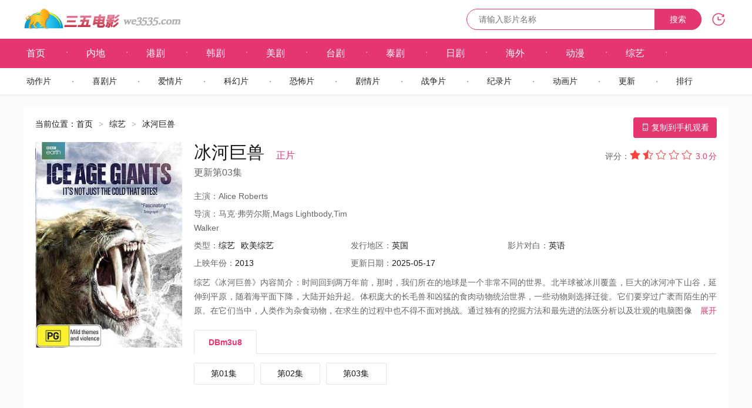

--- FILE ---
content_type: text/html; charset=utf-8
request_url: https://www.we3535.com/movie/6660.html
body_size: 6013
content:
<!DOCTYPE html><html lang="zh-Hans-CN"><head><meta http-equiv="Content-Type" content="text/html; charset=utf-8" /><title>《冰河巨兽》免费在线观看_综艺高清全集 - 三五电影网</title><meta name="keywords" content="冰河巨兽,冰河巨兽全集在线观看,免费综艺,三五电影网,35电影网"><meta name="description" content="三五电影网提供《冰河巨兽》综艺免费在线观看，播放流畅不卡顿。剧情简介：时间回到两万年前，那时，我们所在的地球是一个非常不同的世界。北半球被冰川覆盖，巨大的冰河冲下山谷，延伸到平原，随着海平面下降，大陆开始升起。体积庞大的长毛兽和凶猛的食肉动物统治世界，一些动物则选择迁徙"><meta name="applicable-device" content="pc,mobile" /><meta http-equiv="Cache-Control" content="no-transform" /><meta http-equiv="X-UA-Compatible" content="IE=edge"><meta name="viewport" content="width=device-width, initial-scale=1.0, maximum-scale=1.0, user-scalable=0"><meta name="renderer" content="webkit"><link rel="dns-prefetch" href="https://www.we3535.com" /><link rel="shortcut icon" href="https://www.we3535.com/favicon.ico" type="image/x-icon" /><link rel="stylesheet" href="https://www.we3535.com/Tpl/we35-com/we35.com-animate.css?4.0.181010"><link rel="stylesheet" href="https://www.we3535.com/Tpl/we35-com/we35.com-system.css?4.0.181010"><base href="https://www.we3535.com/" /><script type="text/javascript" src="https://www.we3535.com/Public/jquery/1.11.3/jquery.min.js"></script></head><body class="vod-detail"><nav class="header" data-dir="#nav-zy">	<div class="navbar-header">		<div class="container">			<h1 class="navbar-brand"><a href="https://www.we3535.com/" title="观看最新电影，尽在三五电影"><img src="https://www.we3535.com/Tpl/we35-com/Images/logo.png" alt="三五电影" /></a></h1>			<a rel="nofollow" class="navbar-toggle primary-toggle visible-xs" href="javascript:;" data-toggle="owl" data-target="#navbar-primary"><i class="iconfont iconfont-menu">&#xe6a9;</i></a><a rel="nofollow" class="navbar-toggle history-toggle visible-xs" href="javascript:;" data-toggle="owl" data-target="#history-dropdown"><i class="iconfont iconfont-history">&#xe64c;</i></a><a rel="nofollow" class="navbar-toggle search-toggle visible-xs" href="https://www.we3535.com/wd"><i class="iconfont iconfont-search">&#xe679;</i></a><a rel="nofollow" class="navbar-toggle navbar-goback" href="javascript:;"><i class="iconfont iconfont-back">&#xe608;</i></a>			<div class="navbar-history"><a rel="nofollow" class="history-hover hidden-xs" href="javascript:;" data-hover="owl"><i class="iconfont iconfont-history">&#xe64c;</i></a>				<div class="dropdown-menu animated fadeInDown" id="history-dropdown">					<div class="history-heading clearfix">						<h5>观看历史</h5>						<a rel="nofollow" class="history-close" href="javascript::" data-dismiss="owl" data-target="#history-dropdown"><i class="iconfont iconfont-close">&#xe604;</i></a></div>					<div class="history-record-get">						<p class="text-center text-light">loading...</p>					</div>				</div>			</div>			<form class="ff-search" data-sid="1" data-limit="10" role="search" action="/index.php?s=vod-search" method="post" data-action="/wd/FFWD">				<div class="navbar-search hidden-xs">					<input class="search-control ff-wd" type="text" name="wd" placeholder="请输入影片名称" />					<button class="search-button" type="submit">搜索</button>				</div>			</form>		</div>	</div>		<div class="navbar" id="navbar-primary">		<div class="navbar-primary" >			<div class="container">				<ul class="navbar-nav clearfix">					<li id="nav-index"><a href="https://www.we3535.com/">首页</a></li>					<li id="nav-neidi"><a href="https://www.we3535.com/nddsj/">内地</a></li><li id="nav-gangju"><a href="https://www.we3535.com/xgdsj/">港剧</a></li><li id="nav-hanju"><a href="https://www.we3535.com/hgdsj/">韩剧</a></li><li id="nav-meiju"><a href="https://www.we3535.com/omdsj/">美剧</a></li><li id="nav-taiwan"><a href="https://www.we3535.com/twdsj/">台剧</a></li><li id="nav-taiju"><a href="https://www.we3535.com/tgdsj/">泰剧</a></li><li id="nav-riju"><a href="https://www.we3535.com/rbdsj/">日剧</a></li><li id="nav-haiwai"><a href="https://www.we3535.com/hwdsj/">海外</a></li>					<li id="nav-dongman"><a href="https://www.we3535.com/dm/">动漫</a></li>					<li id="nav-zongyi"><a href="https://www.we3535.com/zy/">综艺</a></li>					<li id="nav-"><a href="https://www.we3535.com/zy/"></a></li>				</ul>			</div>		</div>		<div class="navbar-subnav" >			<div class="container">				<ul class="navbar-nav clearfix">					<li id="nav-dongzuo"><a href="https://www.we3535.com/dzdy/">动作片</a></li><li id="nav-xiju"><a href="https://www.we3535.com/xjdy/">喜剧片</a></li><li id="nav-aiqing"><a href="https://www.we3535.com/aqdy/">爱情片</a></li><li id="nav-kehuan"><a href="https://www.we3535.com/khdy/">科幻片</a></li><li id="nav-kongbu"><a href="https://www.we3535.com/kbdy/">恐怖片</a></li><li id="nav-juqing"><a href="https://www.we3535.com/jqdy/">剧情片</a></li><li id="nav-zhanzheng"><a href="https://www.we3535.com/zzdy/">战争片</a></li><li id="nav-jilu"><a href="https://www.we3535.com/jldy/">纪录片</a></li><li id="nav-donghua"><a href="https://www.we3535.com/dhdy/">动画片</a></li><li id="nav-"><a href="https://www.we3535.com/new100.html">更新</a></li><li id="nav-"><a href="https://www.we3535.com/top10.html">排行</a></li></ul></div></div></div></nav><div class="content">   	<div class="container"><div class="panel"><script type="text/javascript" src="/lmgg/pcmhftop.js" charset="utf-8"></script><div class="breadcrumbs">	当前位置：<a href="https://www.we3535.com/">首页</a><em class="sep">&gt;</em><a href="https://www.we3535.com/zy/">综艺</a><em class="sep">&gt;</em><span>冰河巨兽</span></div><div class="detail clearfix">	<div class="detail-mobile hidden-xs">		<a rel="nofollow" class="btn btn-primary" href="javascript:;" data-hover="owl"><i class="iconfont iconfont-phone">&#xe605;</i> 复制到手机观看</a>		<div class="dropdown-menu animated fadeInDown">			<p style="text-align:center">手机百度三五电影</p>		</div>	</div>  	<div class="detail-poster">		<a href="https://www.we3535.com/movie/6660.html"><img src="/Uploads/vod/2025-06-20/6854fb3778207.jpg" alt="冰河巨兽海报剧照"></a>	</div>	<div class="detail-info">		<div class="detail-header clearfix">		<h2>冰河巨兽<small>正片</small></h2>				<h3>更新第03集</h3>		<div class="score-wrap hidden-xs">			<div class="score ff-score">
	<label>评分：</label>
	<span class="ff-score-raty" data-module="vod" data-id="6660" data-score="1.5" data-toggle="tooltip" data-placement="bottom"></span>
	<em><sup class="ff-score-val">3.0</sup><sup>分</sup></em>
</div>		</div>	</div>	<ul class="detail-actor clearfix">		<li><label>主演：</label>Alice Roberts</li>		<li><p><label>导演：</label>马克·弗劳尔斯,Mags Lightbody,Tim Walker</p>				</li>		<li class="clearfix">		<p><label class="hidden-xs">类型：</label><a href="https://www.we3535.com/zy/" target="_blank">综艺</a><a rel="nofollow" href="https://www.we3535.com/types4/%E6%AC%A7%E7%BE%8E%E7%BB%BC%E8%89%BA-----hits.html">欧美综艺</a></p>			<p><label class="hidden-xs">发行地区：</label><span class="text-dark">英国</span></p>		<p><label class="hidden-xs">影片对白：</label><span class="text-dark">英语</span></p>		</li>		<li class="clearfix">		<p><label><span class="hidden-xs">上映</span>年份：</label><a href="https://www.we3535.com/types4/--2013---hits.html" target="_blank">2013</a></p>		<p class="hidden-xs"><label>更新日期：</label><span class="text-dark">2025-05-17</span></p>		</li>		<li class="intro">		<p class="detail-intro text-justify"><label>综艺《冰河巨兽》内容简介：</label>时间回到两万年前，那时，我们所在的地球是一个非常不同的世界。北半球被冰川覆盖，巨大的冰河冲下山谷，延伸到平原，随着海平面下降，大陆开始升起。体积庞大的长毛兽和凶猛的食肉动物统治世界，一些动物则选择迁徙。它们要穿过广袤而陌生的平原。在它们当中，人类作为杂食动物，在求生的过程中也不得不面对挑战。通过独有的挖掘方法和最先进的法医分析以及壮观的电脑图像界面，《冰河期巨兽》回到史前大陆，发掘古老而精致的史前动物拼图，从而以史前动物的视角再现了冰川时期。 /有关《冰河巨兽》详尽内容参考<a href="https://movie.douban.com/subject_search?search_text=冰河巨兽" target="_blank" rel="nofollow">《冰河巨兽》豆瓣讨论区</a></p>		<a rel="nofollow" class="detail-intro-more text-primary" href="javascript:;" id="detail-intro-more">展开</a>		</li>	</ul></div>	<!--在线观看TAB标签组件 -->
<div class="detail-source">
	<ul class="detail-tab ff-playurl-tab detail-tab-zt clearfix" id="detail-tab" data-active=".ff-playurl-tab-">
				<li class="active">
			<a href="javascript:;" data-target=".ff-playurl-tab-1" data-toggle="tab" rel="nofollow">DBm3u8</a>
		</li>	</ul>
	<div class="detail-content tab-content ff-playurl-tab" id="detail-content">
				<ul class="detail-play-list clearfix tab-pane ff-playurl ff-playurl-tab-1 active fade in" data-active="6660--" data-more="34">
			<li data-id="6660-1-1"><a href="https://www.we3535.com/player/6660-1-1.html">第01集</a></li><li data-id="6660-1-2"><a href="https://www.we3535.com/player/6660-1-2.html">第02集</a></li><li data-id="6660-1-3"><a href="https://www.we3535.com/player/6660-1-3.html">第03集</a></li>		</ul>	</div>
</div>	</div><script type="text/javascript" src="/lmgg/pcmhf.js" charset="utf-8"></script><script type="text/javascript" src="/lmgg/pcmhf-2.js" charset="utf-8"></script></div><div class="panel">	<div class="panel-heading clearfix">		<h3 class="panel-title">《冰河巨兽》同主演作品</h3>	</div>	<div class="panel-max detail-hot">					<ul class="thumbnail-group clearfix">			<li>	<a class="thumbnail" href="https://www.we3535.com/movie/6660.html" title="冰河巨兽" target="_blank">	<img class="ff-img" data-original="https://www.we3535.com/Uploads/vod/2025-06-20/6854fb3778207.jpg" alt="冰河巨兽海报">	</a>	<div class="video-info">		<h5><a href="https://www.we3535.com/movie/6660.html" target="_blank">冰河巨兽</a></h5><p>更新至第03集</p>		<p>   		Alice Roberts				</p>	</div></li>		</ul>	</div></div><div class="panel">	<div class="panel-heading clearfix">		<h3 class="panel-title">《冰河巨兽》推荐同类型的综艺</h3>	</div>	<div class="panel-max detail-hot">					<ul class="thumbnail-group clearfix">			<li>	<a class="thumbnail" href="https://www.we3535.com/movie/44887.html" title="声生不息·华流季" target="_blank">	<img class="ff-img" data-original="https://www.we3535.com/Uploads/vod/2025-11-25/69250f124ca27.jpg" alt="声生不息·华流季海报">	</a>	<div class="video-info">		<h5><a href="https://www.we3535.com/movie/44887.html" target="_blank">声生不息·华流季</a></h5><p>更新至20260117</p>		<p>   		何炅庾澄庆苏有朋				</p>	</div></li><li>	<a class="thumbnail" href="https://www.we3535.com/movie/629.html" title="我独自生活" target="_blank">	<img class="ff-img" data-original="https://www.we3535.com/Uploads/vod/2025-06-20/6854dbc2e57c5.jpg" alt="我独自生活海报">	</a>	<div class="video-info">		<h5><a href="https://www.we3535.com/movie/629.html" target="_blank">我独自生活</a></h5><p>更新至20260116</p>		<p>   		全炫茂韩惠珍朴娜莱				</p>	</div></li><li>	<a class="thumbnail" href="https://www.we3535.com/movie/44058.html" title="向往的生活第八季" target="_blank">	<img class="ff-img" data-original="https://www.we3535.com/Uploads/vod/2025-09-29/68d9f970b2f51.jpg" alt="向往的生活第八季海报">	</a>	<div class="video-info">		<h5><a href="https://www.we3535.com/movie/44058.html" target="_blank">向往的生活第八季</a></h5><p>更新至20251212</p>		<p>   		黄磊何炅张艺兴				</p>	</div></li><li>	<a class="thumbnail" href="https://www.we3535.com/movie/44955.html" title="老板是新人" target="_blank">	<img class="ff-img" data-original="https://www.we3535.com/Uploads/vod/2025-12-02/692eb4a863f12.jpg" alt="老板是新人海报">	</a>	<div class="video-info">		<h5><a href="https://www.we3535.com/movie/44955.html" target="_blank">老板是新人</a></h5><p>更新至20260117</p>		<p>   		沈梦辰				</p>	</div></li><li>	<a class="thumbnail" href="https://www.we3535.com/movie/23274.html" title="东方帝王谷" target="_blank">	<img class="ff-img" data-original="https://www.we3535.com/Uploads/vod/2025-06-20/685548362ae18.jpg" alt="东方帝王谷海报">	</a>	<div class="video-info">		<h5><a href="https://www.we3535.com/movie/23274.html" target="_blank">东方帝王谷</a></h5><p>更新至第08集</p>		<p>   		周笑兵韩影鄢子龙				</p>	</div></li><li>	<a class="thumbnail" href="https://www.we3535.com/movie/23257.html" title="奔赴山海" target="_blank">	<img class="ff-img" data-original="https://www.we3535.com/Uploads/vod/2025-06-20/68554824b1b33.jpg" alt="奔赴山海海报">	</a>	<div class="video-info">		<h5><a href="https://www.we3535.com/movie/23257.html" target="_blank">奔赴山海</a></h5><p>更新至第12集</p>		<p>   					<a href="https://www.we3535.com/types4/%E5%A4%A7%E9%99%86%E7%BB%BC%E8%89%BA-----hits.html">大陆综艺</a>			<a href="https://www.we3535.com/vod-type-id--type--area-%E4%B8%AD%E5%9B%BD%E5%A4%A7%E9%99%86-year--star--state--order-addtime">中国大陆</a>		</p>	</div></li><li>	<a class="thumbnail" href="https://www.we3535.com/movie/3532.html" title="只是睡觉的时间" target="_blank">	<img class="ff-img" data-original="https://www.we3535.com/Uploads/vod/2025-06-20/6854e381043bb.jpg" alt="只是睡觉的时间海报">	</a>	<div class="video-info">		<h5><a href="https://www.we3535.com/movie/3532.html" target="_blank">只是睡觉的时间</a></h5><p>更新至第07集</p>		<p>   		卢洪哲郑惠成				</p>	</div></li><li>	<a class="thumbnail" href="https://www.we3535.com/movie/24462.html" title="恋恋拾光机" target="_blank">	<img class="ff-img" data-original="https://www.we3535.com/Uploads/vod/2025-06-20/68554d125ccc5.jpg" alt="恋恋拾光机海报">	</a>	<div class="video-info">		<h5><a href="https://www.we3535.com/movie/24462.html" target="_blank">恋恋拾光机</a></h5><p>更新至20250214</p>		<p>   		杨凯雯赵琦君				</p>	</div></li><li>	<a class="thumbnail" href="https://www.we3535.com/movie/43970.html" title="有点意思的院子里院季" target="_blank">	<img class="ff-img" data-original="https://www.we3535.com/Uploads/vod/2025-09-25/68d4bd999ffaa.jpg" alt="有点意思的院子里院季海报">	</a>	<div class="video-info">		<h5><a href="https://www.we3535.com/movie/43970.html" target="_blank">有点意思的院子里院季</a></h5><p>更新至第10集</p>		<p>   		赵小童				</p>	</div></li><li>	<a class="thumbnail" href="https://www.we3535.com/movie/1653.html" title="友有游几天夏日限定" target="_blank">	<img class="ff-img" data-original="https://www.we3535.com/Uploads/vod/2025-06-20/6854de242a2fa.jpg" alt="友有游几天夏日限定海报">	</a>	<div class="video-info">		<h5><a href="https://www.we3535.com/movie/1653.html" target="_blank">友有游几天夏日限定</a></h5><p>更新至20250525先导</p>		<p>   		郭文韬齐思钧罗予彤				</p>	</div></li><li>	<a class="thumbnail" href="https://www.we3535.com/movie/26804.html" title="好戏开场" target="_blank">	<img class="ff-img" data-original="https://www.we3535.com/Uploads/vod/2025-06-20/6855577b212c6.jpg" alt="好戏开场海报">	</a>	<div class="video-info">		<h5><a href="https://www.we3535.com/movie/26804.html" target="_blank">好戏开场</a></h5><p>更新至20240525</p>		<p>   					<a href="https://www.we3535.com/types4/%E5%A4%A7%E9%99%86%E7%BB%BC%E8%89%BA-----hits.html">大陆综艺</a>			<a href="https://www.we3535.com/vod-type-id--type--area-%E4%B8%AD%E5%9B%BD%E5%A4%A7%E9%99%86-year--star--state--order-addtime">中国大陆</a>		</p>	</div></li><li>	<a class="thumbnail" href="https://www.we3535.com/movie/19623.html" title="名侦探的法则 极速版" target="_blank">	<img class="ff-img" data-original="https://www.we3535.com/Uploads/vod/2025-06-20/685538be34bf7.jpg" alt="名侦探的法则 极速版海报">	</a>	<div class="video-info">		<h5><a href="https://www.we3535.com/movie/19623.html" target="_blank">名侦探的法则 极速版</a></h5><p>更新至第3期</p>		<p>   					<a href="https://www.we3535.com/types4/%E5%A4%A7%E9%99%86%E7%BB%BC%E8%89%BA-----hits.html">大陆综艺</a>			<a href="https://www.we3535.com/vod-type-id--type--area-%E5%A4%A7%E9%99%86-year--star--state--order-addtime">大陆</a>		</p>	</div></li><li>	<a class="thumbnail" href="https://www.we3535.com/movie/20556.html" title="芒果综艺 VIP宝藏季" target="_blank">	<img class="ff-img" data-original="https://www.we3535.com/Uploads/vod/2025-06-20/68553cc37a35b.jpg" alt="芒果综艺 VIP宝藏季海报">	</a>	<div class="video-info">		<h5><a href="https://www.we3535.com/movie/20556.html" target="_blank">芒果综艺 VIP宝藏季</a></h5><p>更新至第11集</p>		<p>   					<a href="https://www.we3535.com/types4/%E5%A4%A7%E9%99%86%E7%BB%BC%E8%89%BA-----hits.html">大陆综艺</a>			<a href="https://www.we3535.com/vod-type-id--type--area-%E5%A4%A7%E9%99%86-year--star--state--order-addtime">大陆</a>		</p>	</div></li><li>	<a class="thumbnail" href="https://www.we3535.com/movie/4465.html" title="Song Stealer" target="_blank">	<img class="ff-img" data-original="https://www.we3535.com/Uploads/vod/2025-06-20/6854e64c835b8.jpg" alt="Song Stealer海报">	</a>	<div class="video-info">		<h5><a href="https://www.we3535.com/movie/4465.html" target="_blank">Song Stealer</a></h5><p>更新至第09集</p>		<p>   		全炫茂李海利郑宰沅				</p>	</div></li><li>	<a class="thumbnail" href="https://www.we3535.com/movie/22845.html" title="百炼成钢：中国共产党的100年" target="_blank">	<img class="ff-img" data-original="https://www.we3535.com/Uploads/vod/2025-06-20/68554677dd142.jpg" alt="百炼成钢：中国共产党的100年海报">	</a>	<div class="video-info">		<h5><a href="https://www.we3535.com/movie/22845.html" target="_blank">百炼成钢：中国共产党的100年</a></h5><p>更新至第69集</p>		<p>   					<a href="https://www.we3535.com/types4/%E5%A4%A7%E9%99%86%E7%BB%BC%E8%89%BA-----hits.html">大陆综艺</a>			<a href="https://www.we3535.com/vod-type-id--type--area-%E4%B8%AD%E5%9B%BD%E5%A4%A7%E9%99%86-year--star--state--order-addtime">中国大陆</a>		</p>	</div></li><li>	<a class="thumbnail" href="https://www.we3535.com/movie/25007.html" title="喜欢你我也是第一季" target="_blank">	<img class="ff-img" data-original="https://www.we3535.com/Uploads/vod/2025-06-20/68554f5a3aaa4.jpg" alt="喜欢你我也是第一季海报">	</a>	<div class="video-info">		<h5><a href="https://www.we3535.com/movie/25007.html" target="_blank">喜欢你我也是第一季</a></h5><p>更新至第11期</p>		<p>   		韩火火古力娜扎沙溢				</p>	</div></li><li>	<a class="thumbnail" href="https://www.we3535.com/movie/23354.html" title="我的白大褂·抗疫日记" target="_blank">	<img class="ff-img" data-original="https://www.we3535.com/Uploads/vod/2025-06-20/6855488747dbe.jpg" alt="我的白大褂·抗疫日记海报">	</a>	<div class="video-info">		<h5><a href="https://www.we3535.com/movie/23354.html" target="_blank">我的白大褂·抗疫日记</a></h5><p>更新至第25集</p>		<p>   					<a href="https://www.we3535.com/types4/%E5%A4%A7%E9%99%86%E7%BB%BC%E8%89%BA-----hits.html">大陆综艺</a>			<a href="https://www.we3535.com/vod-type-id--type--area-%E4%B8%AD%E5%9B%BD%E5%A4%A7%E9%99%86-year--star--state--order-addtime">中国大陆</a>		</p>	</div></li><li>	<a class="thumbnail" href="https://www.we3535.com/movie/39423.html" title="搞笑艺家人" target="_blank">	<img class="ff-img" data-original="https://www.we3535.com/Uploads/vod/2025-08-19/68a3ff9601b7a.jpg" alt="搞笑艺家人海报">	</a>	<div class="video-info">		<h5><a href="https://www.we3535.com/movie/39423.html" target="_blank">搞笑艺家人</a></h5><p>更新至20251110</p>		<p>   		武艺武星杨秀芳				</p>	</div></li><li>	<a class="thumbnail" href="https://www.we3535.com/movie/23845.html" title="我在故宫六百年" target="_blank">	<img class="ff-img" data-original="https://www.we3535.com/Uploads/vod/2025-06-20/68554a884e1ad.jpg" alt="我在故宫六百年海报">	</a>	<div class="video-info">		<h5><a href="https://www.we3535.com/movie/23845.html" target="_blank">我在故宫六百年</a></h5><p>更新至第03集</p>		<p>   		曹志雄				</p>	</div></li><li>	<a class="thumbnail" href="https://www.we3535.com/movie/20498.html" title="名侦探俱乐部第五季" target="_blank">	<img class="ff-img" data-original="https://www.we3535.com/Uploads/vod/2025-06-20/68553c84221db.jpg" alt="名侦探俱乐部第五季海报">	</a>	<div class="video-info">		<h5><a href="https://www.we3535.com/movie/20498.html" target="_blank">名侦探俱乐部第五季</a></h5><p>更新至第15期</p>		<p>   					<a href="https://www.we3535.com/types4/%E5%A4%A7%E9%99%86%E7%BB%BC%E8%89%BA-----hits.html">大陆综艺</a>			<a href="https://www.we3535.com/vod-type-id--type--area-%E5%A4%A7%E9%99%86-year--star--state--order-addtime">大陆</a>		</p>	</div></li><li>	<a class="thumbnail" href="https://www.we3535.com/movie/1333.html" title="百分百歌手对战季" target="_blank">	<img class="ff-img" data-original="https://www.we3535.com/Uploads/vod/2025-06-20/6854dd6f17390.jpg" alt="百分百歌手对战季海报">	</a>	<div class="video-info">		<h5><a href="https://www.we3535.com/movie/1333.html" target="_blank">百分百歌手对战季</a></h5><p>更新至20250508上</p>		<p>   		阿达娃安崎蔡淳佳				</p>	</div></li>		</ul>	</div></div><div class="footer"><div class="container"> <div class="copyright"><p>本站所列之<a href="https://www.we3535.com/">最新电影</a>及百度影音<a href="https://www.we3535.com/">电视剧</a>资源等相关内容皆采集自网络，本站概不参与录制、上传和存储等活动。</p><p><a href="https://www.we3535.com/movie/">探索</a>-<a href="https://www.we3535.com/player/">发现</a>-<a href="https://www.we3535.com/top10.html">电影排行榜</a>-<a href="https://www.we3535.com/new100.html">最新更新</a>-<a href="https://www.we3535.com/map-show-id-rss-limit-100/" target="_blank">RSS订阅</a>-<a rel="nofollow" href="https://v.baidu.com/" target="_blank">百度视频</a>-<a rel="nofollow" href="https://movie.douban.com/" target="_blank">豆瓣影视</a>-feifeicms</p><p>&copy;2004-2026<a href="https://www.we3535.com/">三五电影网</a> www.we3535.com</p><img src="https://www.we3535.com/Tpl/we35-com/Images/email.png" alt="email" />		</div><div id="return-top" class="top_e"><img src="https://www.we3535.com/Tpl/we35-com/getop.png" width="40px" id="img" ><div style="width:40px; margin:auto; display:flex;"><p id='font' style="font-size:11px; margin-left:9px; margin-top:1px; display:none;">返回<br>顶部</p></div>	</div></div></div><div style="display:none"><!-- Google tag (gtag.js) -->
<script async src="https://www.googletagmanager.com/gtag/js?id=G-N5XTY78NL6"></script>
<script>
  window.dataLayer = window.dataLayer || [];
  function gtag(){dataLayer.push(arguments);}
  gtag('js', new Date());

  gtag('config', 'G-N5XTY78NL6');
</script></div><script type="text/javascript" src="https://www.we3535.com/Public/bootstrap/3.3.5/js/bootstrap.min.js"></script><script type="text/javascript" src="https://www.we3535.com/Tpl/we35-com/we35.com-system.js?4.0.181010"></script><script type="text/javascript" src="https://www.we3535.com/Public/js/we35.com-system.js?4.0.181010"></script><script type="text/javascript">	var cms = {		root:"/",		urlhtml:"0",		sid:"1",		id:"6660",	userid:"",	username:"",	userforum:"1",	page:"1",	domain_m:""};</script><script type="text/javascript" src="/lmgg/pcmxf.js" charset="utf-8"></script><script defer src="https://static.cloudflareinsights.com/beacon.min.js/vcd15cbe7772f49c399c6a5babf22c1241717689176015" integrity="sha512-ZpsOmlRQV6y907TI0dKBHq9Md29nnaEIPlkf84rnaERnq6zvWvPUqr2ft8M1aS28oN72PdrCzSjY4U6VaAw1EQ==" data-cf-beacon='{"version":"2024.11.0","token":"a6f305133fd44dabb1ef1969e1fc8a29","r":1,"server_timing":{"name":{"cfCacheStatus":true,"cfEdge":true,"cfExtPri":true,"cfL4":true,"cfOrigin":true,"cfSpeedBrain":true},"location_startswith":null}}' crossorigin="anonymous"></script>
</body></html>

--- FILE ---
content_type: application/javascript; charset=utf-8
request_url: https://www.we3535.com/Public/js/we35.com-system.js?4.0.181010
body_size: 9578
content:
/* Version 3.8
** QQ:271513820 
** Up:2018.05.13*/
var feifei = {
//start
'browser':{//浏览器信息
	'url': document.URL,
	'domain': document.domain,
	'title': document.title,
	'language': (navigator.browserLanguage || navigator.language).toLowerCase(),//zh-tw|zh-hk|zh-cn
	'canvas' : function(){
		return !!document.createElement('canvas').getContext;
	}(),
	'useragent' : function(){
		var ua = navigator.userAgent;//navigator.appVersion
		return {
			'mobile': !!ua.match(/AppleWebKit.*Mobile.*/), //是否为移动终端 
			'ios': !!ua.match(/\(i[^;]+;( U;)? CPU.+Mac OS X/), //ios终端
			'android': ua.indexOf('Android') > -1 || ua.indexOf('Linux') > -1, //android终端或者uc浏览器 
			'iPhone': ua.indexOf('iPhone') > -1 || ua.indexOf('Mac') > -1, //是否为iPhone或者QQHD浏览器 
			'iPad': ua.indexOf('iPad') > -1, //是否iPad
			'trident': ua.indexOf('Trident') > -1, //IE内核
			'presto': ua.indexOf('Presto') > -1, //opera内核
			'webKit': ua.indexOf('AppleWebKit') > -1, //苹果、谷歌内核
			'gecko': ua.indexOf('Gecko') > -1 && ua.indexOf('KHTML') == -1, //火狐内核 
			'weixin': ua.indexOf('MicroMessenger') > -1 //是否微信 ua.match(/MicroMessenger/i) == "micromessenger",			
		};
	}()
},
'cms':{//系统
	'nav': function($id){//主导航高亮
		$id = $('nav[data-dir]').attr('data-dir');
		$($id).addClass("active");
	},
	'pre':function(){//代码高亮
		//https://highlightjs.org/static/demo/
		if($("pre code").length){
			$.ajaxSetup({ 
				cache: true 
			});
			$("<link>").attr({ rel: "stylesheet",type: "text/css",href: "https://www.we3535.com/Tpl/we35-com/cdn/googlecode.min.css"}).appendTo("head");
			$.getScript("https://www.we3535.com/Tpl/we35-com/cdn/highlight.min.js", function(){
				$('pre code').each(function(i, block) {
					hljs.highlightBlock(block);
				});
			});
		}
	},
	'collapse':function(){//内容详情折叠
		$('.vod-detail .vod-content img').addClass("img-responsive");
		$('.news-detail .news-content img').addClass("img-responsive");
		$('body').on("click", "[data-toggle=ff-collapse]", function(){
			$this = $(this);
			$($this.attr('data-target')).toggle();
			$($this.attr('data-default')).toggle();
			if($this.attr('data-html')){
				$data_html = $this.html();
				$this.html($this.attr('data-html'));
				$this.attr('data-html',$data_html);
			}
			if($this.attr('data-val')){
				$data_val = $this.val();
				$this.val($this.attr('data-val'));
				$this.attr('data-val',$data_val);
			}
		});
	}
},
'mobile':{//移动端专用
	'jump': function(){
		if( cms.domain_m && (feifei.browser.domain != cms.domain_m) ){
			self.location.href = feifei.browser.url.replace(feifei.browser.domain,cms.domain_m);
		}
	},
	'nav': function(){
		$("#ff-nav-btn").bind('click', function(){
			$('#ff-nav-btn-item').toggleClass("hidden");
		});
	},
	'goback': function(){
		if(history.length > 0 && document.referrer){
			$(".ff-goback").show();
			$('.ff-goback').attr('href','javascript:history.go(-1);');
		}else{
			$(".ff-goback").hide();
		}
	},
	'flickity':function(){//手机滑动
		if($(".ff-gallery").length){
			$.ajaxSetup({ 
				cache: true 
			});
			$("<link>").attr({
				rel: "stylesheet",
				type: "text/css",
				href: "https://www.we3535.com/Public/jquery.flickity/2.1.1/flickity.min.css"
			}).appendTo("head");
			$.getScript("https://www.we3535.com/Public/jquery.flickity/2.1.1/flickity.pkgd.min.js", function(){
				$(".ff-gallery").each(function(i){
					$index = $(this).find('.gallery-active').index()*1;
					if($index > 3){
						$index = $index-3;
					}else{
						$index = 0;
					}
					$(this).flickity({
						cellAlign: 'left',
						freeScroll: true,
						lazyLoad: true,
						contain: true,
						prevNextButtons: false,
						resize: true,
						initialIndex: $index,
						pageDots: false
					});
				});
			});
		}
	}
},
'scroll':{//滚动条
	'fixed' : function($id, $top, $width){// 悬浮区域
		var offset = $('#'+$id).offset();
		if(offset){
			if(!$top){
				$top = 5;
			}
			if(!$width){
				$width = $('#'+$id).width();
			}			
			$(window).bind('scroll', function(){
				if($(this).scrollTop() > offset.top){
					$('#'+$id).css({"position":"fixed","top":$top+"px","width":$width+"px"});
				}else{
					$(('#'+$id)).css({"position":"relative"});
				}
			});		
		}
	},
	'totop':function($id, $top){ //返回顶部
		// $id:dc-totop $top:偏移值
		$('body').append('<a href="#" class="'+$id+'" id="'+$id+'"><i class="glyphicon glyphicon-chevron-up"></i></a>');
		$(window).bind('scroll', function(){
			if($(this).scrollTop() > $top){
				$('#'+$id).fadeIn("slow");
			}else{
				$('#'+$id).fadeOut("slow");
			}
		});	
	}
},
'language':{//简繁转换
	's2t':function(){
		if(feifei.browser.language=='zh-hk' || feifei.browser.language=='zh-tw'){
			$.getScript("https://www.we3535.com/Tpl/we35-com/cdn/s2t.min.js", function(data, status, jqxhr) {
				$(document.body).s2t();//$.s2t(data);
			});
		}
	},
	't2s':function(){
		if(feifei.browser.language=='zh-cn'){
			$.getScript("https://www.we3535.com/Tpl/we35-com/cdn/s2t.min.js", function(data, status, jqxhr) {
				$(document.body).t2s();//$.s2t(data);
			});
		}
	}
},
'page': {//分页
	'more': function(){
		$('body').on('click', '.ff-page-more', function(){
			$this = $(this);
			$page = $(this).attr('data-page')*1+1;
			$id = $this.attr('data-target');
			$.get($(this).attr('data-url')+$page, function(data){
				if(data){
					$($id).append(data);
					$this.attr("data-page",$page);
					$($id+" .ff-img").lazyload();
				}else{
					$this.hide();
					$this.unbind("click");
				}
			},'html');
		});
	},
	'keydown': function(){
	  var prev = $('#ff-prev').attr("href");
	  var next = $('#ff-next').attr("href");
	  $("body").keydown(function(event){
		  if(event.keyCode==37 && prev!=undefined) location=prev; 
		  if(event.keyCode==39 && next!=undefined) location=next; 
	  });
  }
},
'alert':{//提示
	'success':function($id, $tips){
		$($id).html('<div class="alert alert-success"><a href="#" class="close" data-dismiss="alert">&times;</a><strong>成功！</strong>'+$tips+'</div>');
	},
	'warning':function($id, $tips){
		$($id).html('<div class="alert alert-warning"><a href="#" class="close" data-dismiss="alert">&times;</a><strong>警告！</strong>'+$tips+'</div>');
	}
},
'image': {//图片
	'lazyload': function(){//延迟加载
		$.ajaxSetup({
			cache: true
		});
		$.getScript("https://www.we3535.com/Public/jquery.lazyload/1.9.7/jquery.lazyload.min.js", function(response, status) {
			$("img.ff-img").lazyload({
				placeholder : "https://www.we3535.com/Public/images/no.jpg",
				effect : "fadeIn",
				failurelimit: 15
				//threshold : 400
				//skip_invisible : false
				//container: $(".carousel-inner"),
			}); 
		});
	},
	'qrcode': function(){//生成二维码
		//$("[data-toggle='popover']").popover({html: true});
		$(".glyphicon-phone").popover({
				html: true
		});
		$(".glyphicon-phone").on('show.bs.popover', function () {
			$(".glyphicon-phone").attr('data-content','');
		})
	},
	'vcode':function(){//安全码
		return '<label><img class="ff-vcode-img" src="'+cms.root+'index.php?s=Vcode-Index"></label>';
	},
	'slide':function(){//轮播幻灯
		$('.ff-slide').carousel({interval: $('.ff-slide').attr('data-interval')*1});
	}
},
'vcode': {//验证码
	'load': function(){
		feifei.vcode.focus();
		feifei.vcode.click();
	},
	'focus': function(){//验证码框焦点
		$('body').on("focus", ".ff-vcode", function(){
			$(this).removeClass('ff-vcode').parent().after(feifei.image.vcode());
			$(this).unbind();
		});
	},
	'click': function(){//点击刷新
		$('body').on('click', 'img.ff-vcode-img', function(){
			$(this).attr('src', cms.root+'index.php?s=Vcode-Index');
		});
	}
},
'search': {//搜索
	'dropdown': function(){//下拉菜单
		$(".ff-search .dropdown-menu li a").on("click", function(){
			$form = $(this).parents('form');
			if($(this).attr('data-action')){
				$form.attr('data-sid','');
				$form.attr('data-action', $(this).attr('data-action'));
				$form.find('.dropdown-toggle .title').html($(this).html());
			}
		});
	},
	'keydown': function(){//回车
		$(".ff-search input").keyup(function(event){
			if(event.keyCode == 13){
				$form = $(this).parents('form');
				$wd = $form.find('.ff-wd').val();
				if(!$wd){
					$form.find('.ff-wd').focus();
					$form.find('.ff-wd').attr('data-toggle','tooltip').attr('data-placement','bottom').attr('title','请输入关键字').tooltip('show');
					return false;
				}
				//模块及伪静态
				if($form .attr('data-sid') == 2){
					if($form .attr('data-action-news')){
						$action = $form.attr('data-action-news');
						$form .attr('action', $action);
					}else{
						$form.attr('action', cms.root+'index.php?s=news-search');
					}
				}else{
					if($form.attr('data-action')){
						$action = $form.attr('data-action');
						$form.attr('action', $action);
					}else{
						$form.attr('action', cms.root+'index.php?s=vod-search');
					}
				}
				if($action){
					location.href = $action.replace('FFWD',encodeURIComponent($wd));
					return false;
				}
			}
		});
	},	
	'submit': function(){//搜索表单
		$(".ff-search").on("submit", function(){
			//关键字是否为空
			$wd = $(this).find('.ff-wd').val();
			if(!$wd){
				$(this).find('.ff-wd').focus();
				$(this).find('.ff-wd').attr('data-toggle','tooltip').attr('data-placement','bottom').attr('title','请输入关键字').tooltip('show');
				return false;
			}
			//模块及伪静态
			if($(this).attr('data-sid') == 2){
				if($(this).attr('data-action-news')){
					$action = $(this).attr('data-action-news');
					$(this).attr('action', $action);
				}else{
					$(this).attr('action', cms.root+'index.php?s=news-search');
				}
			}else{
				if($(this).attr('data-action')){
					$action = $(this).attr('data-action');
					$(this).attr('action', $action);
				}else{
					$(this).attr('action', cms.root+'index.php?s=vod-search');
				}
			}
			if($action){
				location.href = $action.replace('FFWD',encodeURIComponent($wd));
				return false;
			}
		});
	},
	'autocomplete': function(){//3.5增加搜索结果控制
		var $limit = $('.ff-search').eq(0).attr('data-limit')*1;
		if( $limit > 0){
			$.ajaxSetup({
				cache: true
			});
			$.getScript("https://www.we3535.com/Public/jquery.devbridge-autocomplete/1.4.7/jquery.autocomplete.min.js", function(response, status) {
				if($('.ff-search').eq(0).attr('data-sid') == 2){
					$ajax_url = cms.root+'index.php?g=home&m=search&a=news';
				}else{
					$ajax_url = cms.root+'index.php?g=home&m=search&a=vod';
				}
				$('.ff-wd').autocomplete({
					serviceUrl : $ajax_url,
					params: {'limit': $limit},
					paramName: 'wd',
					maxHeight: 400,
					transformResult: function(response) {
						var obj = $.parseJSON(response);
						return {
							suggestions: $.map(obj.data, function(dataItem) {
								return { value: dataItem.name, data: dataItem.link };
							})
						};
					},
					onSelect: function (suggestion) {
						location.href = suggestion.data;
						//alert('You selected: ' + suggestion.value + ', ' + suggestion.data);
					}
				});
			});
		}
	},
	'hot':function(){
		$(".ff-search [data-toggle='tooltip']").tooltip();
		$("#ff-site-hot").load(cms.root+"index.php?s=ajax-site_hot");
	}
},
'record': {//云记录
	'load': function(){
		feifei.record.get();
		feifei.record.set();
		feifei.record.del();
	},
	'get':function(){
		//后端获取记录
		if($(".ff-record-get").eq(0).length){
			$.get(cms.root+'index.php?g=home&m=record&a=vod&sid=1', function(data){
				if(data == ''){
					data = '<strong>暂无观看记录</strong>';
				}
				$(".ff-record-get").attr('data-content',data);
			});
		}
		//弹出事件
		$(".ff-record-get").popover().on("mouseenter", function () {
			var _this = this;
			$(this).popover("show");
			$(".popover").on("mouseleave", function () {
				$(_this).popover('hide');
			});
		}).on("mouseleave", function () {
			var _this = this;
			setTimeout(function () {
				if (!$(".popover:hover").length) {
					$(_this).popover("hide");
				}
			}, 300);
		});
	},
	'set':function(){//用户互动记录
		//自动写入观看或浏览记录
		if($(".ff-record-set[data-type=1]").eq(0).attr('data-sid')){
			$this = $(".ff-record-set[data-type=1]").eq(0);
			$.get(cms.root+'index.php?g=home&m=record&a=post&sid='+$this.attr("data-sid")+'&did='+$this.attr("data-id")+'&type=1&did_sid='+$this.attr("data-id-sid")+'&did_pid='+$this.attr("data-id-pid"));
		}
		//喜欢 想看 在看 看过 写入记录
		$('body').on('click', 'a.ff-record-set', function(e){
			//是否需要验证登录
			if(cms.userforum == 1 && cms.userid < 1){
				feifei.user.login();
				return false;
			}
			var $this = $(this);
			if($(this).attr("data-id")){
				$.ajax({
					url: cms.root+'index.php?g=home&m=record&a=post&sid='+$(this).attr("data-sid")+'&did='+$(this).attr("data-id")+'&type='+$(this).attr("data-type"),
					cache: false,
					dataType: 'json',
					success: function(json){
						if(json.status == 200){
							$this.addClass('disabled');
						}else{
							$this.attr('title', json.info);
							$this.tooltip('show');
						}
					}
				});
			}
		});
	},
	'del':function(){//删除记录
		$('body').on('click', 'a.ff-record-delete', function(e){
			var $this = $(this);
			if($(this).attr("data-id")){
				$.ajax({
					url: cms.root+'index.php?g=home&m=record&a=delete&id='+$(this).attr("data-id"),
					cache: false,
					dataType: 'json',
					success: function(json){
						if(json.status == 200){
							location.reload();
						}else{
							$this.attr('title', json.info).tooltip('show');
						}
					}
				});
			}
		});
	}
},
'score': {//评分
	'raty': function(){
		if( $('.ff-score').length ){
			$.ajaxSetup({ 
				cache: true 
			});
			//$("<link>").attr({ rel: "stylesheet",type: "text/css",href: "//cdn.bootcss.com/raty/2.7.1/jquery.raty.min.css"}).appendTo("head");
			//
			$.getScript("https://www.we3535.com/Tpl/we35-com/cdn/jquery.raty.min.js", function(response, status) {
				$(".ff-score").each(function(i){
					$(".ff-score").eq(i).find('.ff-score-raty').raty({ 
						starType: 'i',
						number: 5,
						numberMax : 5,
						half: true,
						score : function(){
							return $(this).attr('data-score');
						},
						click: function(score, evt) {
							$this = $(this);
							$.ajax({
								type: 'get',
								url: cms.root+'index.php?s=gold-'+$(this).attr('data-module')+'-id-'+$(this).attr('data-id')+'-score-'+(score*2),
								timeout: 5000,
								dataType:'json',
								error: function(){
									$this.attr('title', '网络异常！').tooltip('show');
								},
								success: function(json){
									if(json.status == 1){
										$this.parent().find('.ff-score-val').html(json.data.gold);
									}else{
										$this.attr('title', json.info).tooltip('show');
									}
								}
							});
						}
					});					
				});
			});
		}
	}
},
'updown':{//顶踩
	'click': function(){
		$('body').on('click', 'a.ff-updown-set', function(e){
			var $this = $(this);
			if($(this).attr("data-id")){
				$.ajax({
					url: cms.root+'index.php?s=updown-'+$(this).attr("data-module")+'-id-'+$(this).attr("data-id")+'-type-'+$(this).attr("data-type"),
					cache: false,
					dataType: 'json',
					success: function(json){
						$this.addClass('disabled');
						if(json.status == 1){
							if($this.attr("data-type")=='up'){
								$this.find('.ff-updown-val').html(json.data.up);
							}else{
								$this.find('.ff-updown-val').html(json.data.down);
							}
						}else{
							$this.attr('title', json.info);
							$this.tooltip('show');
						}
					}
				});
			}
		});
	}
},
'hits':{//人气
	'load': function(){
		$(".ff-hits").each(function(i){
			var $this = $(".ff-hits").eq(i);
			$.ajax({
				url: cms.root+'index.php?s=hits-show-id-'+$this.attr("data-id")+'-sid-'+$this.attr("data-sid")+'-type-'+$this.attr("data-type"),
				cache: true,
				dataType: 'json',
				success: function(json){
					$type = $this.attr('data-type');
					if($type != 'insert'){
						$this.html(eval('(json.' + $type + ')'));
					}
				}
			});
	 });
	}
},
'share':{//分享
	'baidu': function(){
		if($(".ff-share").length ){
			$size = $(".ff-share").attr('data-size');
			if(!$size){$size = 16;}
			if( $(".ff-share dd").length ){
				$id = $(".ff-share dd");
			}else{
				$id = $(".ff-share");
			}
			$($id).html('<div class="bdsharebuttonbox"><a href="#" class="bds_qzone" data-cmd="qzone" title="分享到QQ空间"></a><a href="#" class="bds_weixin" data-cmd="weixin" title="分享到微信"></a><a href="#" class="bds_sqq" data-cmd="sqq" title="分享到QQ好友"></a><a href="#" class="bds_tsina" data-cmd="tsina" title="分享到新浪微博"></a><a href="#" class="bds_tqq" data-cmd="tqq" title="分享到腾讯微博"></a><a href="#" class="bds_bdysc" data-cmd="bdysc" title="分享到百度云收藏"></a><a href="#" class="bds_copy" data-cmd="copy" title="分享到复制网址"></a></div>');
			window._bd_share_config={"common":{"bdSnsKey":{},"bdText":"","bdMini":"2","bdMiniList":false,"bdPic":"","bdStyle":"0","bdSize":""+$size+""},"share":{}};with(document)0[(getElementsByTagName('head')[0]||body).appendChild(createElement('script')).src='//bdimg.share.baidu.com/static/api/js/share.js?v=89860593.js?cdnversion='+~(-new Date()/36e5)];
		}
	}
},
'forum': {//讨论模块功能
	'load':function(){
		if($('.ff-forum[data-type=feifei]').length){
			this.system();
		}
		if($('.ff-forum[data-type=uyan]').length){
			this.uyan();
		}
		if($('.ff-forum[data-type=changyan]').length){
			this.changyan();
		}
	},
	'system': function(){
		//初始加载
		if($('.ff-forum[data-type=feifei]').attr('data-sid')){
			feifei.forum.ajax('.ff-forum', $('.ff-forum[data-type=feifei]').attr('data-sid'), $('.ff-forum[data-type=feifei]').attr('data-id'),$('.ff-forum[data-type=feifei]').attr('data-pid'), 0, 1);
		}
		//登录验证
		$(".ff-forum").on("focus", 'textarea[name=forum_content]', function(){ //表单提交
			if(cms.userforum == 1 && cms.userid < 1){
				feifei.user.login();
			}
		});
		//回复评论
		$('body').on('click', 'a.forum-reply-set', function(){
			var $pid = $(this).attr("data-id");
			var $reply = $(this).parents('.media-body').find('.forum-reply');
			var $form = $($(".ff-forum-post").eq(0).prop("outerHTML"));
			if($pid){
				$form.find('.ff-alert').html('');
				$form.find("button[type='submit']").removeClass('disabled')
				$form.find("input[name='forum_pid']").val($pid);
				$form.show();
				$($reply).html($form);
				$($reply).collapse('toggle');
			}
		});
		//举报评论
		$('body').on('mouseenter', '.ff-forum-item .media-body', function(){
			$(this).find('.forum-report').fadeIn();
		});
		$('body').on('mouseleave', '.ff-forum-item .media-body', function(){
			$(this).find('.forum-report').fadeOut();
		});
		$('body').on('click', 'a.forum-report', function(){
			$(this).remove();//移除按钮
			var $id = $(this).attr("data-id");
			if($id){
				$.ajax({
					type: 'get',
					url: cms.root+'index.php?s=forum-report-id-'+$id,
					timeout: 3000,
					dataType:'json',
					success:function(json){
						feifei.alert.success($('.form-forum').eq(0).find('.ff-alert'), json.info);
					}
				});
			}
		});
		//删除评论
		$('body').on('click', 'a.forum-delete', function(){
			var $this = $(this);
			var $id = $(this).attr("data-id");
			if($id){
				$.ajax({
					type: 'get',
					url: cms.root+'index.php?s=forum-delete-id-'+$id,
					timeout: 3000,
					dataType:'json',
					success:function(json){
						if(json.status == 200){
							location.reload();
						}else{
							$this.attr('title', json.info).tooltip('show');
						}
					}
				});
			}
		});
		//发表评论
		$("body").on("submit", '.ff-forum-post', function(){
			var $this = $(this);
			var $sid = $(this).find('input[name=forum_sid]').val();
			$.post($this.attr('action'), $this.serialize(), function(json){
				if(json.status == 200){//不需要审核留言
					feifei.alert.success($this.find('.ff-alert'), json.info);//发布成功提示
					$this.find("button[type='submit']").addClass('disabled');//禁止再次提交
					//主题、回复贴处理
					if(json.data.forum_pid){//回复贴
						feifei.forum.reply(json.data.forum_pid);//更新回复数及显示回复链接按钮
						setTimeout(function(){$('.forum-reply[data-id='+json.data.forum_pid+']').fadeOut('slow')}, 2000);//移除回复表单容器
					}else{//主题贴
						setTimeout(function(){feifei.forum.ajax('.ff-forum-item', json.data.forum_sid, json.data.forum_cid, 0, 1, 1)}, 2000);
						setTimeout(function(){$this.hide()}, 3000);
					}
					//发表评论后是否需要刷新网页
					if($('.ff-forum-reload').length){
						location.reload();
					}
				}else if(json.status > 200){//需要审核
					feifei.alert.success($this.find('.ff-alert'), json.info);//发布成功提示
					$this.find("button[type='submit']").addClass('disabled');//禁止再次提交
				}else{
					feifei.alert.warning($this.find('.ff-alert'), json.info);
				}
			 },'json');
			return false;
		});
	},
	'ajax': function($target, $sid, $cid, $pid, $ismore, $page){//AJAX加载系统评论
		$.ajax({
			type: 'get',
			url: cms.root+'index.php?s=forum-ajax-sid-'+$sid+'-cid-'+$cid+'-pid-'+$pid+'-ismore-'+$ismore+'-p-'+$page,
			timeout: 3000,
			error: function(){
				$($target).html('评论加载失败，请刷新...');
			},
			success:function($html){
				$($target).html($html);
			}
		});
	},
	'reply': function($id){//更新回复数及显示回复链接
		$.ajax({
			type: 'get',
			url: cms.root+'index.php?s=forum-reply-id-'+$id,
			timeout: 3000,
			dataType:'json',
			success:function(json){
				if(json.status==200){
					$('.forum-reply-set[data-id='+$id+']').find('.forum-reply-val').html(json.data);
					$('.forum-reply-get[data-id='+$id+']').fadeIn();
				}
			}
		});
	},
	'uyan': function(){
		$(".ff-forum").html('<div id="uyan_frame"></div>');
		$.getScript("http://v2/code/uyan.js?uid="+$('.ff-forum[data-type=uyan]').attr('data-uyan-uid'));
	},
	'changyan': function(){
		$appid = $('.ff-forum[data-type=changyan]').attr('data-cy-id');
		$conf = $('.ff-forum[data-type=changyan]').attr('data-cy-conf');
		$sourceid = $('.ff-forum[data-type=changyan]').attr('data-sid')+'-'+$('.ff-forum[data-type=changyan]').attr('data-id');
		var width = window.innerWidth || document.documentElement.clientWidth;
		if (width < 768) { 
			$(".ff-forum").html('<div id="SOHUCS" sid="'+$sourceid+'"></div><script charset="utf-8" id="changyan_mobile_js" src="https://changyan/upload/mobile/wap-js/changyan_mobile.js?client_id='+$appid+'&conf=prod_'+$conf+'"><\/script>');
		}else{
			$(".ff-forum").html('<div id="SOHUCS" sid="'+$sourceid+'"></div>');
			$.getScript("https://changyan/upload/changyan.js",function(){
				window.changyan.api.config({
					appid: $appid,
					conf: 'prod_'+$conf
				});
			});
		}
	}
},
'scenario': {//分集剧情
	'load':function(){
		var $max = $(".ff-scenario-pill").attr('data-max')*1;
		var $count = $(".ff-scenario-content dl").length;
		var $li = 0;
		var $list = '';
		if($count > 0 && $max>0){
			for($i=0; $i<$count; $i++){
				if(($i+$max) > $count){
					$max_ji = $count;
				}else{
					$max_ji = $i+$max;
				}
				if($i % $max == 0){
					$li++;
					$list+='<li><a href="javascript:;" data-target=".ff-scenario-'+$li+'" data-toggle="pill">第'+($i+1)+'-'+$max_ji+'集</a></li>';
				}
				$(".ff-scenario-content dl").eq($i).addClass('ff-scenario-'+$li);
			}
			$('.ff-scenario-pill').html($list);
			$('.ff-scenario-pill a:first').tab('show');
		}
	}
},
'playurl': {//播放地址
	'tongji': function(){
		if($("#cms_player").length){
			$.getScript("//cdntongji/4.0/?"+~(-new Date()/36e5));
		}
	},
	'active':function(){
		$('.ff-playurl li[data-id="'+$('.ff-playurl[data-active]').attr('data-active')+'"]').addClass("active");
		$('.ff-playurl-tab a[data-target="'+$('.ff-playurl-tab[data-active]').attr('data-active')+'"]').tab('show');
		$('.ff-playurl-dropdown a[data-target="'+$('.ff-playurl-dropdown[data-active]').attr('data-active')+'"]').tab('show');
	},	
	'dropdown':function(){
		$('a[data-toggle="tab"]').on('shown.bs.tab', function (e) {
			$(this).parents('.btn-group').find('.dropdown-toggle span:eq(0)').html($(e.target).text());
			$(this).parents('.dropdown-menu').find('li').removeClass('active');
			$(this).parent().addClass('active');
		});
	},
	'more':function(){//...效果
		$('.ff-playurl').each(function(i){
			$this = $(this);
			$config = $this.attr('data-more')*1;
			$max = $this.find('li a').size();
			if(($config+2) < $max && $config>0){
				$max_html = $($this.find('li:last').prop("outerHTML")).find('a').attr('href','#all').html('全部...');
				$max_html = '<li class="'+$this.find('li').attr('class')+'">'+$max_html.prop("outerHTML")+'</li>';
				$this.find('li').each(function(n){
					if(n+1 > $config){
						$(this).hide();
					}
				});
				$this.find('li').eq($config).after($max_html);
				$this.find('li:last').show();
			}
	 	});
		//more点击
		$('.ff-playurl').on('click', 'a', function(e){
			if($(this).attr('href') == '#all'){
				$(this).parent().parent().find('li').show();
				$(this).parent().remove();
				return false;
			}
		});
	},
	//vip播放器回调
	'vip_callback':function($vod_id, $vod_sid, $vod_pid, $status, $trysee, $tips){
		if($status != 200){
			if($trysee > 0){
				window.setTimeout(function(){
					$.get(cms.root+'index.php?s=vod-vip-action-trysee-id-'+$vod_id+'-sid-'+$vod_sid+'-pid-'+$vod_pid, function(html){
						$('#cms_player').html(html).removeClass("embed-responsive-4by3").removeClass("embed-responsive-16by9").css({"height":"auto"});
					},'html');
				},1000*60*$trysee);
			}else{
				$('#cms-player-vip .cms-player-box').html($tips);
				$('#cms-player-vip .cms-player-iframe').hide();
				$('#cms_player').removeClass("embed-responsive-4by3").removeClass("embed-responsive-16by9").css({"height":"auto"});
			}
			//支付影币按钮
			$('#cms_player').on("click",".vod-price",function(){
				$(this).html('Loading...');
				$.get(cms.root+'index.php?s=vod-vip-action-ispay-id-'+$vod_id+'-sid-'+$vod_sid+'-pid-'+$vod_pid, function(json){
					if(json.status == 200){
						location.reload();
					}else if(json.status == 500 || json.status == 501){
						feifei.user.login();
					}else{
						$('#cms_player').html(json.info);
					}
				},'json');
			});
		}else{
			//拥有VIP观看权限
		}
	},
	'xunlei':function(){//迅雷下载
		if($(".ff-playurl-down").length){
			$.getScript("//open.thunderurl.com/thunder-link.js",function(){
				//单个下载
				jQuery(".thunder-link").unbind("click").bind("click",function(){
					thunderLink.newTask({
						downloadDir: '',
						tasks: [{
							name: jQuery(this).attr("data-name"),
							url: jQuery(this).attr("data-url")
						}]
					});
					return false;
				});
				//批量下载任务
				jQuery(".thunder-link-all").unbind("click").bind("click",function(){
					var index=jQuery(this).attr("data-sid");
					var tasks=[];
					jQuery("input[name='thunder-link-all-"+index+"']:checked").each(function(i){
						tasks.push({"name":jQuery(this).attr("data-name"),"url":jQuery(this).val()});
					});
					thunderLink.newTask({
						downloadDir: '',
						installFile: '',
						taskGroupName: '',
						tasks: tasks
					});
				});
				//3.4增加鼠标点击去掉文件名标题
				$(".ff-playurl-down input[type=text]").focus(function(){
					$(this).val($(this).parent().find('input[type=checkbox]').val());
				});
				//3.8增加失去焦点事件
				$(".ff-playurl-down input[type=text]").blur(function(){
					$(this).val($(this).parent().find('input[type=checkbox]').attr('data-name')+' '+$(this).parent().find('input[type=checkbox]').val());
				});
			});
		}
	}
},
'user':{
	//基础功能
	'load':function(){
		//不同模式下处理用户基础信息
		feifei.user.islogin();
		//模态框登录事件
		$("body").on("click",".user-login-modal",function(){
			feifei.user.login();
			return false;
		});
		//积分在线充值事件
		$("body").on("click",".user-score-payment",function(){
			feifei.user.ScorePayment();
			return false;
		});
		//积分卡密充值事件
		$("body").on("click",".user-score-card",function(){
			feifei.user.ScoreCard();
			return false;
		});
		//积分升级VIP事件
		$("body").on("click",".user-score-upvip",function(){
			feifei.user.ScoreUpvip();
			return false;
		});
		//用户中心修改邮箱
		$("body").on("click",".user-change-email", function(){
			feifei.user.ChangeEmail();
			return false;
		});
		//用户中心修改密码
		$("body").on("click",".user-change-pwd", function(){
			feifei.user.ChangePwd();
			return false;
		});
	},
	//静态模式加载用户ID
	'islogin':function(){
		if($('.ff-user').length && (cms.urlhtml == 1)){
			$.ajax({
				type: 'get',
				url: cms.root+'index.php?s=user-info',
				timeout: 3000,
				dataType:'json',
				success:function(json){
					if(json.status==200){
						cms.userid = json.data.user_id;
						cms.username = json.data.user_name;
						$('.ff-user').removeClass("user-login-modal");
						$('.ff-user[data-href]').attr('href',$('.ff-user[data-href]').attr('data-href'));
						$('.ff-user[data-name]').html('<a href="'+$('.ff-user').attr('data-href')+'">'+cms.username+'</a>');
					}
				}
			});
		}
	},
	//AJAX模态框登录
	'login':function(){
		$('.ff-modal').remove();
		$.ajax({
			type: 'get',
			cache: false,
			url: cms.root+'index.php?s=user-ajax_login',
			timeout: 3000,
			success:function($html){
				$('body').append($html);
				$('.ff-modal').modal('show');
				$(".form-user-login").on('submit',function(e){
					$.ajax({
						url: $(this).attr('action'),
						type: 'POST',
						dataType: 'json',
						timeout: 3000,
						data: $(this).serialize(),
						beforeSend: function(xhr){
							$('.user-login-alert').html('正在登录...');
						},
						error : function(){
							$('.user-login-alert').html('请求失败，请刷新网页。');
						},
						success: function(json){
							if(json.status == 200){
								location.reload();
							}else{
								$('#user-submit').html('登录');
								feifei.alert.warning('.user-login-alert',json.info);
							}
						},
						complete: function(xhr){
						}
					});
					return false;
				});
			}
		});
	},
	//积分在线充值
	'ScorePayment':function(){
		feifei.order.payment();
	},
	//积分卡密充值
	'ScoreCard':function(){
		feifei.order.card();
	},
	//升级VIP
	'ScoreUpvip':function(){
		$('.ff-modal').remove();
		$('.modal-backdrop').hide();
		$.ajax({
			type: 'get',
			url: cms.root+'index.php?s=user-ajax_upvip',
			timeout: 3000,
			success:function($html){
				$('body').append($html);
				$('.ff-modal').modal('show');
				$(".user-upvip-form").on('submit',function(e){
					$data_url = $(this).attr('data-url');//卡密充值地址
					$.ajax({
						url: $(this).attr('action'),
						type: 'POST',
						dataType: 'json',
						timeout: 3000,
						data: $(this).serialize(),
						beforeSend: function(xhr){
							$('.user-upvip-alert').html('Loading...');
						},
						error : function(){
							$('.user-upvip-alert').html('请求失败，请刷新网页。');
						},
						success: function(json){
							if(json.status == 200){
								feifei.alert.success('.user-upvip-alert', '升级完成，谢谢支持。');
								setTimeout(function(){location.reload();}, 2000);
							}else if(json.status == 404){
								feifei.alert.success('.user-upvip-alert', '请先登录。');
								setTimeout(function(){$(".ff-modal").modal('hide');$('.modal-backdrop').hide();feifei.user.login();}, 2000);
							}else if(json.status == 501){
								feifei.alert.warning('.user-upvip-alert', '影币不足，共需要'+json.info+'个影币，请先冲值！');
								//有卡密售卖的时候
								if($data_url && $('.user-upvip-btn').length){
									$('.user-upvip-btn').removeClass('hidden').removeClass('d-none').show();
								}else{
									setTimeout(function(){$(".ff-modal").modal('hide');$('.modal-backdrop').hide();feifei.order.payment();}, 2000);
								}
							}else{
								feifei.alert.warning('.user-upvip-alert', json.info);
							}
						},
						complete: function(xhr){
						}
					});
					return false;
				});
			}
		});
	},
	//修改邮箱
	'ChangeEmail':function(){
		$('.ff-modal').remove();
		$('.modal-backdrop').hide();
		$.ajax({
			type: 'get',
			url: cms.root+'index.php?s=user-ajax_email',
			timeout: 3000,
			success:function($html){
				$('body').append($html);
				$('.ff-modal').modal('show');
				$(".user-email-form").on('submit',function(e){
					$.ajax({
						url: $(this).attr('action'),
						type: 'POST',
						dataType: 'json',
						timeout: 3000,
						data: $(this).serialize(),
						beforeSend: function(xhr){
							$('.user-email-alert').html('Loading...');
						},
						error : function(){
							$('.user-email-alert').html('请求失败，请刷新网页。');
						},
						success: function(json){
							if(json.status == 200){
								feifei.alert.success('.user-email-alert', '邮箱修改完成。');
								setTimeout(function(){location.reload();}, 2000);
							}else if(json.status == 404){
								feifei.alert.success('.user-email-alert', '请先登录。');
								setTimeout(function(){$(".ff-modal").modal('hide');$('.modal-backdrop').hide();feifei.user.login();}, 2000);
							}else{
								feifei.alert.warning('.user-email-alert', json.info);
							}
						},
						complete: function(xhr){
						}
					});
					return false;
				});
			}
		});
	},
	//修改密码
	'ChangePwd':function(){
		$('.ff-modal').remove();
		$.ajax({
			type: 'get',
			url: cms.root+'index.php?s=user-ajax_repwd',
			timeout: 3000,
			success:function($html){
				$('body').append($html);
				$('.ff-modal').modal('show');
				$(".user-repwd-form").on('submit',function(e){
					$.ajax({
						url: $(this).attr('action'),
						type: 'POST',
						dataType: 'json',
						timeout: 3000,
						data: $(this).serialize(),
						beforeSend: function(xhr){
							$('.user-repwd-alert').html('Loading...');
						},
						error : function(){
							$('.user-repwd-alert').html('请求失败，请刷新网页。');
						},
						success: function(json){
							if(json.status == 200){
								feifei.alert.success('.user-repwd-alert', '密码修改完成。');
								setTimeout(function(){location.reload();}, 2000);
							}else if(json.status == 404){
								feifei.alert.success('.user-repwd-alert', '请先登录。');
								setTimeout(function(){$(".ff-modal").modal('hide');$('.modal-backdrop').hide();feifei.user.login();}, 2000);
							}else{
								feifei.alert.warning('.user-repwd-alert', json.info);
							}
						},
						complete: function(xhr){
						}
					});
					return false;
				});
			}
		});
	}
},
'order':{//影币订单模块
	'payment':function(){//在线充值付款界面
		$('.ff-modal').remove();
		$('.modal-backdrop').hide();
		$.ajax({
			type: 'get',
			url: cms.root+'index.php?s=payment-index',
			timeout: 3000,
			success:function($html){
				$('body').append($html);
				$('.ff-modal').modal('show');
				$(".forum-payment").on('submit',function(e){
					if($(".forum-payment input[name=score_ext]").val() < $(".forum-payment").attr('data-small')){
						feifei.alert.warning('.user-pay-alert', '每次至少充值<strong>'+$(".forum-payment").attr('data-small')+'</strong>元');
						return false;
					}
					setTimeout(function(){$(".ff-modal").modal('hide');$('.modal-backdrop').hide();}, 5000);
				});
			}
		});
	},
	'card':function(){//卡密充值付款界面
		$('.ff-modal').remove();
		$('.modal-backdrop').hide();
		$.ajax({
			type: 'get',
			url: cms.root+'index.php?s=payment-card',
			timeout: 3000,
			success:function($html){
				$('body').append($html);
				$('.ff-modal').modal('show');
				$(".forum-card").on('submit',function(e){
					$.ajax({
						url: $(this).attr('action'),
						type: 'POST',
						dataType: 'json',
						timeout: 3000,
						data: $(this).serialize(),
						beforeSend: function(xhr){
							$('.alert-card').html('Loading...');
						},
						error : function(){
							$('.alert-card').html('请求失败，请刷新网页。');
						},
						success: function(json){
							if(json.status == 200){
								feifei.alert.success('.alert-card', '充值成功，谢谢支持。');
								setTimeout(function(){location.reload();}, 2000);
							}else{
								feifei.alert.warning('.alert-card', json.info);
							}
						},
						complete: function(xhr){
						}
					});
					return false;
				});
			}
		});
	}
}
//end
};
/*.ff-search #wd #ff-goback .ff-gallery .ff-raty .ff-img .ff-share .ff-safecode .ff-reply*/
$(document).ready(function(){
	if(feifei.browser.useragent.mobile){
		feifei.mobile.jump();
		feifei.mobile.nav();
		feifei.mobile.goback();
		feifei.mobile.flickity();
	}
	feifei.user.load();
	feifei.cms.nav();//
	feifei.cms.collapse();
	feifei.search.dropdown();
	feifei.search.autocomplete();
	feifei.search.hot();//
	feifei.search.submit();//
	feifei.search.keydown();//
	feifei.image.lazyload();
	feifei.image.slide();
	feifei.image.qrcode();//
	feifei.playurl.tongji();
	feifei.playurl.more();
	feifei.playurl.dropdown();
	feifei.playurl.active();
	feifei.playurl.xunlei();
	feifei.page.more();
	feifei.page.keydown();//
	feifei.updown.click();
	feifei.score.raty();
	feifei.scenario.load();
	feifei.forum.load();
	feifei.vcode.load();
	feifei.scroll.totop('ff-totop',10);
	feifei.record.load();//
	feifei.hits.load();
	feifei.share.baidu();
});